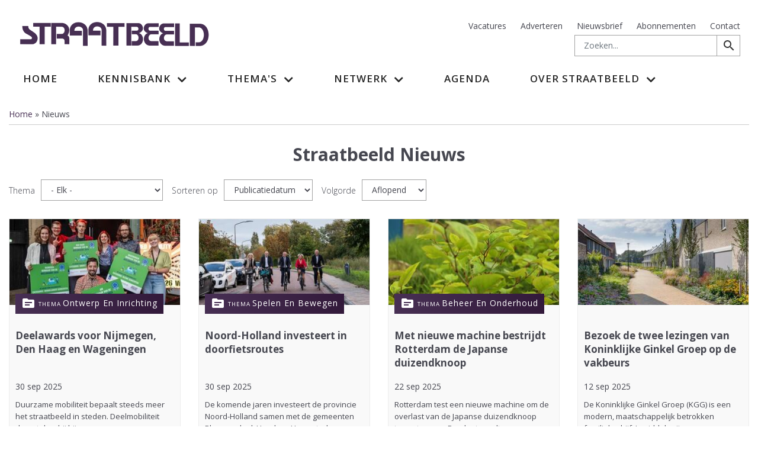

--- FILE ---
content_type: text/html; charset=UTF-8
request_url: https://www.straatbeeld.nl/nieuws?tid=All&sort_by=published_at&sort_order=DESC&page=1
body_size: 11310
content:
<!DOCTYPE html>
<html lang="nl" dir="ltr" prefix="content: http://purl.org/rss/1.0/modules/content/  dc: http://purl.org/dc/terms/  foaf: http://xmlns.com/foaf/0.1/  og: http://ogp.me/ns#  rdfs: http://www.w3.org/2000/01/rdf-schema#  schema: http://schema.org/  sioc: http://rdfs.org/sioc/ns#  sioct: http://rdfs.org/sioc/types#  skos: http://www.w3.org/2004/02/skos/core#  xsd: http://www.w3.org/2001/XMLSchema# ">
  <head>
    <meta charset="utf-8" />
<noscript><style>form.antibot * :not(.antibot-message) { display: none !important; }</style>
</noscript><style>/* @see https://github.com/aFarkas/lazysizes#broken-image-symbol */.js img.b-lazy:not([src]) { visibility: hidden; }/* @see https://github.com/aFarkas/lazysizes#automatically-setting-the-sizes-attribute */.js img.lazyloaded[data-sizes=auto] { display: block; width: 100%; }</style>
<meta name="description" content="Het laatste nieuws in de openbare ruimte vind je op onze nieuwspagina. Laat je inspireren!" />
<link rel="canonical" href="https://www.straatbeeld.nl/nieuws" />
<meta http-equiv="content-language" content="nl" />
<link rel="icon" href="/themes/custom/straatbeeld/images/icons/favicon.ico" />
<link rel="icon" sizes="16x16" href="/themes/custom/straatbeeld/images/icons/favicon-16x16.png" />
<link rel="icon" sizes="32x32" href="/themes/custom/straatbeeld/images/icons/favicon-32x32.png" />
<link rel="icon" sizes="96x96" href="/themes/custom/straatbeeld/images/icons/favicon-96x96.png" />
<link rel="icon" sizes="192x192" href="/themes/custom/straatbeeld/images/icons/android-icon-192x192.png" />
<link rel="apple-touch-icon" href="/themes/custom/straatbeeld/images/icons/apple-icon.png" />
<link rel="apple-touch-icon" sizes="72x72" href="/themes/custom/straatbeeld/images/icons/apple-icon-72x72.png" />
<link rel="apple-touch-icon" sizes="76x76" href="/themes/custom/straatbeeld/images/icons/apple-icon-76x76.png" />
<link rel="apple-touch-icon" sizes="114x114" href="/themes/custom/straatbeeld/images/icons/apple-icon-114x114.png" />
<link rel="apple-touch-icon" sizes="120x120" href="/themes/custom/straatbeeld/images/icons/apple-icon-120x120.png" />
<link rel="apple-touch-icon" sizes="144x144" href="/themes/custom/straatbeeld/images/icons/apple-icon-144x144.png" />
<link rel="apple-touch-icon" sizes="152x152" href="/themes/custom/straatbeeld/images/icons/apple-icon-152x152.png" />
<link rel="apple-touch-icon" sizes="180x180" href="/themes/custom/straatbeeld/images/icons/apple-icon-180x180.png" />
<link rel="apple-touch-icon-precomposed" href="/themes/custom/straatbeeld/images/icons/apple-icon-precomposed.png" />
<link rel="apple-touch-icon-precomposed" sizes="72x72" href="/themes/custom/straatbeeld/images/icons/apple-icon-precomposed.png" />
<link rel="apple-touch-icon-precomposed" sizes="76x76" href="/themes/custom/straatbeeld/images/icons/apple-icon-precomposed.png" />
<link rel="apple-touch-icon-precomposed" sizes="114x114" href="/themes/custom/straatbeeld/images/icons/apple-icon-precomposed.png" />
<link rel="apple-touch-icon-precomposed" sizes="120x120" href="/themes/custom/straatbeeld/images/icons/apple-icon-precomposed.png" />
<link rel="apple-touch-icon-precomposed" sizes="144x144" href="/themes/custom/straatbeeld/images/icons/apple-icon-precomposed.png" />
<link rel="apple-touch-icon-precomposed" sizes="152x152" href="/themes/custom/straatbeeld/images/icons/apple-icon-precomposed.png" />
<link rel="apple-touch-icon-precomposed" sizes="180x180" href="/themes/custom/straatbeeld/images/icons/apple-icon-precomposed.png" />
<meta property="og:site_name" content="Straatbeeld" />
<meta property="og:title" content="Nieuws" />
<meta name="twitter:card" content="summary" />
<meta name="twitter:title" content="Nieuws" />
<meta name="twitter:site" content="@Straatbeeld" />
<meta name="twitter:url" content="https://www.straatbeeld.nl/nieuws" />
<meta name="Generator" content="Drupal 9 (https://www.drupal.org)" />
<meta name="MobileOptimized" content="width" />
<meta name="HandheldFriendly" content="true" />
<meta name="viewport" content="width=device-width, initial-scale=1.0" />

    <title>Nieuws | Straatbeeld</title>
    <link rel="stylesheet" media="all" href="/sites/default/files/css/css_zu0uFpbAWcUz6q0YR_upiZJR_ax7J-snsDEMYmhjjI4.css" />
<link rel="stylesheet" media="all" href="/sites/default/files/css/css_TR_zlXOsh1uLWjOQZDdLooQQ1FWvWkME4-eknYfxRzc.css" />

    <link href="https://fonts.googleapis.com/icon?family=Material+Icons" rel="stylesheet">
    


      <!-- Google Tag Manager -->
      <script>(function(w,d,s,l,i){w[l]=w[l]||[];w[l].push({'gtm.start':
                  new Date().getTime(),event:'gtm.js'});var f=d.getElementsByTagName(s)[0],
                j=d.createElement(s),dl=l!='dataLayer'?'&l='+l:'';j.async=true;j.src=
                'https://www.googletagmanager.com/gtm.js?id='+i+dl;f.parentNode.insertBefore(j,f);
        })(window,document,'script','dataLayer','GTM-TZ5SFLT');</script>
      <!-- End Google Tag Manager -->
      <script async src="//adserver.acquire.nl/www/delivery/asyncjs.php"></script>
      </head>
  <body class="page-node-layout_builder_basic_page page-node-607 slinks- path-node page-node-type-layout-builder-basic-page">
  <!-- Google Tag Manager (noscript) --><noscript><iframe src="https://www.googletagmanager.com/ns.html?id=GTM-TZ5SFLT" height="0" width="0" style="display:none;visibility:hidden"></iframe></noscript><!-- End Google Tag Manager (noscript) -->
        <a href="#main-content" class="visually-hidden focusable skip-link">
      Overslaan en naar de inhoud gaan
    </a>
    
      <div class="dialog-off-canvas-main-canvas" data-off-canvas-main-canvas>
    <div id="page-wrapper">
  <div id="page">
    <header id="header" class="header" role="banner" aria-label="Site kop">
      <div class="section layout-container clearfix">
        
          <div class="region region-header clearifx">
      <div class="container-fluid">
        <div class="row clearfix">
                <div class="col-sm-6 col-xs-12 block-system-branding-block">
      <a href="/" title="Home" rel="home" class="site-logo">
      <img src="/sites/default/files/logo-straatbeeld-2024_0.png" alt="Home" />
    </a>
      </div>
<div id="block-straatbeeld-top" class="block block-system block-system-menu-blocktop block-header-top-menu-block col-md-6 col">
  
    
      
              <ul class="menu">
                    <li class="menu-item">
        <a href="/vacatures" data-drupal-link-system-path="node/519">Vacatures</a>
              </li>
                <li class="menu-item">
        <a href="https://www.straatbeeld.nl/adverteren-0" target="_blank">Adverteren</a>
              </li>
                <li class="menu-item">
        <a href="/nieuwsbrief" data-drupal-link-system-path="node/19275">Nieuwsbrief</a>
              </li>
                <li class="menu-item">
        <a href="/abonneren" data-drupal-link-system-path="node/28751">Abonnementen</a>
              </li>
                <li class="menu-item">
        <a href="/contact" data-drupal-link-system-path="node/19274">Contact</a>
              </li>
        </ul>
  


  </div>
<div class="search-block-form block block-search container-inline box-search col-md-6 col" data-drupal-selector="search-block-form" id="block-straatbeeld-search" role="search">
  
    
      <form action="/search/custom" method="get" id="search-block-form" accept-charset="UTF-8">
  <div class="js-form-item form-item js-form-type-search form-type-search js-form-item-keys form-item-keys form-no-label">
      <label for="edit-keys" class="visually-hidden">Zoeken</label>
        <input title="Geef de woorden op waarnaar u wilt zoeken." placeholder="Zoeken..." data-drupal-selector="edit-keys" class="form-autocomplete form-search" data-key="search_block" type="search" id="edit-keys" name="keys" value="" size="15" maxlength="128" />

        </div>
<div data-drupal-selector="edit-actions" class="form-actions js-form-wrapper form-wrapper" id="edit-actions">  <a href="#" class="btn-search" onclick="jQuery('#search-form').submit();"><i class="material-icons">search</i></a>
</div>

</form>

    <a href="#" class="btn-search" onclick="jQuery('#search-block-form').submit();"><i class="material-icons">search</i></a>
  </div>

          </div>
      </div>
  </div>

          <div id="primary-menu-wrapper"  class="region region-primary-menu clearfix">
      <div class="navbar-header">
        <div class="mvp768" id="logo-small"><a href="/" title="Home" rel="home" class="site-logo">
      <img src="/themes/custom/straatbeeld/logo.png" alt="Home" /></a>
        </div>
        <button type="button" class="navbar-toggle collapsed" data-toggle="collapse" data-target="#navbar" aria-expanded="false" aria-controls="navbar">
        <span class="sr-only">Toggle navigation</span>
        <span class="icon-bar top-bar"></span>
        <span class="icon-bar middle-bar"></span>
        <span class="icon-bar bottom-bar"></span>
        </button>
        <button type="button" class="navbar-search mvp768"><span class="material-icons">search</span></button>
    </div>
      <div id="navbar-sticky" class="header__navbar-nav">
            <div class="container-fluid">
            <div class="row">
                <div class="col-12">
                    <div id="navbar" class="navbar-collapse collapse" aria-expanded="false">
                        <nav role="navigation" aria-labelledby="block-straatbeeld-hoofdnavigatie-menu" id="block-straatbeeld-hoofdnavigatie" class="block block-menu navigation menu--main">
            
  <h2 class="visually-hidden" id="block-straatbeeld-hoofdnavigatie-menu">Hoofdnavigatie</h2>
  

        
              <ul class="nav navbar-nav">
                    <li class="nav-item">
                          <a href="/" class="nav-link" data-drupal-link-system-path="&lt;front&gt;">Home</a>
              </li>
                <li class="nav-item menu-item--expanded active dropdown">
                          <span class="nav-link active dropdown-toggle" data-toggle="dropdown" aria-expanded="false" aria-haspopup="true">Kennisbank</span>
                        <ul class="dropdown-menu">
                    <li class="dropdown-item">
                          <a href="/kennisbank" data-drupal-link-system-path="node/9690">Alles weergeven</a>
              </li>
                <li class="dropdown-item">
                          <a href="/artikel" data-drupal-link-system-path="node/36370">Artikelen</a>
              </li>
                <li class="dropdown-item active">
                          <a href="/nieuws" class="active" data-drupal-link-system-path="node/607">Nieuws</a>
              </li>
                <li class="dropdown-item">
                          <a href="/nieuwsbrief" data-drupal-link-system-path="node/19275">Nieuwsbrief</a>
              </li>
                <li class="dropdown-item">
                          <a href="/blog" data-drupal-link-system-path="node/760">Blogs</a>
              </li>
                <li class="dropdown-item">
                          <a href="/bedrijfsnieuws" data-drupal-link-system-path="node/764">Bedrijfsnieuws</a>
              </li>
                <li class="dropdown-item">
                          <a href="/vacatures" data-drupal-link-system-path="node/519">Vacatures</a>
              </li>
                <li class="dropdown-item">
                          <a href="/magazine" data-drupal-link-system-path="node/28750">Magazine</a>
              </li>
                <li class="dropdown-item">
                          <a href="/whitepaper" data-drupal-link-system-path="node/591">Whitepapers</a>
              </li>
                <li class="dropdown-item">
                          <a href="https://www.straatbeeld.nl/alles-over-VOR" title="Alles over Vakbeurs Openbare Ruimte">Vakbeurs Openbare Ruimte </a>
              </li>
        </ul>
  
              </li>
                <li class="nav-item menu-item--expanded dropdown">
                          <span class="nav-link dropdown-toggle" data-toggle="dropdown" aria-expanded="false" aria-haspopup="true">Thema&#039;s</span>
                        <ul class="dropdown-menu">
                    <li class="dropdown-item">
                          <a href="/themas" data-drupal-link-system-path="node/256">Alle thema&#039;s</a>
              </li>
                <li class="dropdown-item">
                          <a href="/magazine" data-drupal-link-system-path="node/28750">Magazinethema&#039;s</a>
              </li>
                <li class="dropdown-item">
                          <a href="https://www.straatbeeld.nl/alles-over-thema-van-de-maand" title="Alles over Thema van de maand">Alles over Thema van de maand</a>
              </li>
        </ul>
  
              </li>
                <li class="nav-item menu-item--expanded dropdown">
                          <span class="nav-link dropdown-toggle" data-toggle="dropdown" aria-expanded="false" aria-haspopup="true">Netwerk</span>
                        <ul class="dropdown-menu">
                    <li class="dropdown-item">
                          <a href="/experts" data-drupal-link-system-path="experts">Experts</a>
              </li>
                <li class="dropdown-item">
                          <a href="/bedrijfsleden" data-drupal-link-system-path="bedrijfsleden">Bedrijfsleden</a>
              </li>
                <li class="dropdown-item">
                          <a href="/kennispartners" data-drupal-link-system-path="kennispartners">Kennispartners</a>
              </li>
        </ul>
  
              </li>
                <li class="nav-item">
                          <a href="/agenda" class="nav-link" data-drupal-link-system-path="node/610">Agenda</a>
              </li>
                <li class="nav-item menu-item--expanded dropdown">
                          <span class="nav-link dropdown-toggle" data-toggle="dropdown" aria-expanded="false" aria-haspopup="true">Over Straatbeeld</span>
                        <ul class="dropdown-menu">
                    <li class="dropdown-item">
                          <a href="/wat-is-straatbeeld" data-drupal-link-system-path="node/146">Wat is Straatbeeld</a>
              </li>
                <li class="dropdown-item">
                          <a href="https://www.straatbeeld.nl/sluit-je-aan" target="_blank">Sluit je aan</a>
              </li>
                <li class="dropdown-item">
                          <a href="/het-team" data-drupal-link-system-path="node/798">Het Team</a>
              </li>
                <li class="dropdown-item">
                          <a href="/contact" data-drupal-link-system-path="node/19274">Contact</a>
              </li>
                <li class="dropdown-item">
                          <a href="https://digitals.acquire.nl/straatbeeld" target="_blank">Bibliotheek</a>
              </li>
        </ul>
  
              </li>
        </ul>
  


  </nav>

                    </div>
                </div>
            </div>
        </div>
    </div>
        
  </div>

      </div>
    </header>
            <div id="main-wrapper" class="layout-main-wrapper layout-container clearfix">
      <div id="main" class="layout-main clearfix">
          <div class="region region-breadcrumb">
    <div class="container-fluid">
        <div class="row">
            <div class="col-12">
                    <div id="block-straatbeeld-breadcrumbs" class="block block-system block-system-breadcrumb-block clearfix">
  
    
        <nav class="breadcrumb" role="navigation" aria-labelledby="system-breadcrumb">
    <h2 id="system-breadcrumb" class="visually-hidden">Kruimelpad</h2>
    <ol>
          <li>
                  <a href="/">Home</a>
              </li>
          <li>
                  Nieuws
              </li>
        </ol>
  </nav>

  </div>

            </div>
        </div>
    </div>
        
  </div>

        <main id="content" class="column main-content" role="main">
          <section class="section">
            <a id="main-content" tabindex="-1"></a>
              <div class="region region-content">
    <div data-drupal-messages-fallback class="hidden"></div>
<div id="block-straatbeeld-content" class="block block-system block-system-main-block">
  
    
  <div class="container-fluid">
<div class="row">
<div id="center" class="col-12">
    
<article data-history-node-id="607" role="article" about="/nieuws" class="node node--type-layout-builder-basic-page node--view-mode-full">

  
    

  
  <div class="node__content">
      <div class="layout layout--onecol">
    <div class="row">
    <div  class="layout__region layout__region--content col">
      <div class="views-element-container block block-views block-views-blockoverview-row-4-content-items-filters-block-3 clearfix">
  
    
      <div><div class="view view-overview-row-4-content-items-filters view-id-overview_row_4_content_items_filters view-display-id-block_3 js-view-dom-id-f280c3783242e89e0b965a88658ccc45c02db3620e98f5e97a76ff96b6553255">
  
    
      
      <div class="view-content">
          <div class="views-row"><h1 class="h2 text-center mt12 mb24">Straatbeeld Nieuws</h1></div>

    </div>
  
          </div>
</div>

  </div>
<div class="views-element-container block block-views block-views-blockoverview-row-4-content-items-filters-block-7 clearfix">
  
    
      <div><div class="view view-overview-row-4-content-items-filters view-id-overview_row_4_content_items_filters view-display-id-block_7 js-view-dom-id-435232c29e27515bd98154d60388a28cec4a150a09b6f1c877786d498d6ea9cb">
  
    
        <div class="view-filters">
      <form class="views-exposed-form bef-exposed-form" data-bef-auto-submit-full-form="" data-bef-auto-submit="" data-bef-auto-submit-delay="500" data-drupal-selector="views-exposed-form-overview-row-4-content-items-filters-block-7" action="/nieuws" method="get" id="views-exposed-form-overview-row-4-content-items-filters-block-7" accept-charset="UTF-8">
  <div class="form--inline clearfix">
  <div class="js-form-item form-item js-form-type-select form-type-select js-form-item-tid form-item-tid">
      <label for="edit-tid">Thema</label>
        <select data-drupal-selector="edit-tid" id="edit-tid" name="tid" class="form-select"><option value="All" selected="selected">- Elk -</option><option value="415">Beheer en Onderhoud</option><option value="426">Circulariteit</option><option value="425">Herinrichting</option><option value="422">Infra</option><option value="417">Klimaat, water en groen</option><option value="434">Klimaatadaptatie</option><option value="419">Licht</option><option value="416">Meubilair</option><option value="430">Mobiliteit</option><option value="414">Ontwerp en Inrichting</option><option value="431">Slimme openbare ruimte</option><option value="420">Spelen en Bewegen</option><option value="433">Recreatie</option></select>
        </div>
<div class="js-form-item form-item js-form-type-select form-type-select js-form-item-sort-by form-item-sort-by">
      <label for="edit-sort-by">Sorteren op</label>
        <select data-drupal-selector="edit-sort-by" id="edit-sort-by" name="sort_by" class="form-select"><option value="published_at" selected="selected">Publicatiedatum</option><option value="title">A-Z</option><option value="totalcount">Populariteit</option></select>
        </div>
<div class="js-form-item form-item js-form-type-select form-type-select js-form-item-sort-order form-item-sort-order">
      <label for="edit-sort-order">Volgorde</label>
        <select data-drupal-selector="edit-sort-order" id="edit-sort-order" name="sort_order" class="form-select"><option value="ASC">Oplopend</option><option value="DESC" selected="selected">Aflopend</option></select>
        </div>
<div data-drupal-selector="edit-actions" class="form-actions js-form-wrapper form-wrapper" id="edit-actions"><input data-bef-auto-submit-click="" class="js-hide button js-form-submit form-submit" data-drupal-selector="edit-submit-overview-row-4-content-items-filters" type="submit" id="edit-submit-overview-row-4-content-items-filters" value="Toepassen" />
</div>

</div>

</form>

    </div>
    
      <div class="view-content">
          <div class="views-view-grid horizontal cols-4 clearfix">
            <div class="views-row clearfix row-1">
                  <div class="views-col col-1" style="width: 25%;">
<div class="box background-light">
<div class="img ac"><a href="/nieuws/mobiliteit/deelawards-voor-nijmegen-den-haag-en-wageningen">  <img src="/sites/default/files/styles/teaser_block_image_290_150/public/2025-09/winnaars%20deelawards_2.jpg?itok=CkX_q5Ig" width="290" height="150" loading="lazy" typeof="Image" class="image-style-teaser-block-image-290-150" />


</a> <div class="btn content-type"><a href="/taxonomy/term/414"><span class="material-icons">topic</span><span class="thema">Thema</span><a href="/thema/ontwerp-en-inrichting" hreflang="nl">Ontwerp en Inrichting</a></a></div></div>
<div class="body">
<h2><a href="/nieuws/mobiliteit/deelawards-voor-nijmegen-den-haag-en-wageningen" hreflang="nl">Deelawards voor Nijmegen, Den Haag en Wageningen</a></h2>
<span class="date-rtime-wrapper"><span class="date">30 sep 2025
</span></span>
<div class="text"><p>Duurzame mobiliteit bepaalt steeds meer het straatbeeld in steden. Deelmobiliteit draagt daarbij bij aan…</div>
<span class="more-link"><a href="/nieuws/mobiliteit/deelawards-voor-nijmegen-den-haag-en-wageningen" class="btn btn-default">Lees verder »</a></span>
</div>
</div></div>
                  <div class="views-col col-2" style="width: 25%;">
<div class="box background-light">
<div class="img ac"><a href="/nieuws/spelen-en-bewegen/noord-holland-investeert-in-doorfietsroutes">  <img src="/sites/default/files/styles/teaser_block_image_290_150/public/2025-09/default_5.jpg?itok=-1T9Z2p2" width="290" height="150" loading="lazy" typeof="Image" class="image-style-teaser-block-image-290-150" />


</a> <div class="btn content-type"><a href="/taxonomy/term/420"><span class="material-icons">topic</span><span class="thema">Thema</span><a href="/thema/spelen" hreflang="nl">Spelen en Bewegen</a></a></div></div>
<div class="body">
<h2><a href="/nieuws/spelen-en-bewegen/noord-holland-investeert-in-doorfietsroutes" hreflang="nl">Noord-Holland investeert in doorfietsroutes</a></h2>
<span class="date-rtime-wrapper"><span class="date">30 sep 2025
</span></span>
<div class="text"><p>De komende jaren investeert de provincie Noord-Holland samen met de gemeenten Bloemendaal, Haarlem, Heemstede…</div>
<span class="more-link"><a href="/nieuws/spelen-en-bewegen/noord-holland-investeert-in-doorfietsroutes" class="btn btn-default">Lees verder »</a></span>
</div>
</div></div>
                  <div class="views-col col-3" style="width: 25%;">
<div class="box background-light">
<div class="img ac"><a href="/nieuws/beheer-en-onderhoud/met-nieuwe-machine-bestrijdt-rotterdam-de-japanse-duizendknoop">  <img src="/sites/default/files/styles/teaser_block_image_290_150/public/2025-09/Japanse%20duizendknoop%20shutterstock.jpg?itok=sNrDsYFu" width="290" height="150" loading="lazy" typeof="Image" class="image-style-teaser-block-image-290-150" />


</a> <div class="btn content-type"><a href="/taxonomy/term/415"><span class="material-icons">topic</span><span class="thema">Thema</span><a href="/thema/beheer" hreflang="nl">Beheer en Onderhoud</a></a></div></div>
<div class="body">
<h2><a href="/nieuws/beheer-en-onderhoud/met-nieuwe-machine-bestrijdt-rotterdam-de-japanse-duizendknoop" hreflang="nl">Met nieuwe machine bestrijdt Rotterdam de Japanse duizendknoop</a></h2>
<span class="date-rtime-wrapper"><span class="date">22 sep 2025
</span></span>
<div class="text"><p>Rotterdam test een nieuwe machine om de overlast van de Japanse duizendknoop tegen te gaan. De plant wordt…</div>
<span class="more-link"><a href="/nieuws/beheer-en-onderhoud/met-nieuwe-machine-bestrijdt-rotterdam-de-japanse-duizendknoop" class="btn btn-default">Lees verder »</a></span>
</div>
</div></div>
                  <div class="views-col col-4" style="width: 25%;">
<div class="box background-light">
<div class="img ac"><a href="/artikel/bezoek-de-twee-lezingen-van-koninklijke-ginkel-groep-op-de-vakbeurs">  <img src="/sites/default/files/styles/teaser_block_image_290_150/public/2025-09/Beeld%20Scherpezeel-KGG%20web.jpg?itok=-mNF4bo2" width="290" height="150" loading="lazy" typeof="Image" class="image-style-teaser-block-image-290-150" />


</a> </div>
<div class="body">
<h2><a href="/artikel/bezoek-de-twee-lezingen-van-koninklijke-ginkel-groep-op-de-vakbeurs" hreflang="nl">Bezoek de twee lezingen van Koninklijke Ginkel Groep op de vakbeurs</a></h2>
<span class="date-rtime-wrapper"><span class="date">12 sep 2025
</span></span>
<div class="text"><p>De Koninklijke Ginkel Groep (KGG) is een modern, maatschappelijk betrokken familiebedrijf. Inmiddels zijn we…</div>
<span class="more-link"><a href="/artikel/bezoek-de-twee-lezingen-van-koninklijke-ginkel-groep-op-de-vakbeurs" class="btn btn-default">Lees verder »</a></span>
</div>
</div></div>
              </div>
          <div class="views-row clearfix row-2">
                  <div class="views-col col-1" style="width: 25%;">
<div class="box background-light">
<div class="img ac"><a href="/nieuws/vakbeurs-openbare-ruimte-exposanten-uitgelicht-fedu-opleidingen-erdi-mbi-de-steenmeesters-buitenkast-streetlife-en-lageschaar">  <img src="/sites/default/files/styles/teaser_block_image_290_150/public/2025-09/Vakbeurs%20Openbare%20Ruimte%20Utrecht%202023_dv033%20%281%29%20850_5.jpg?itok=17KT_wXz" width="290" height="150" alt="" loading="lazy" typeof="Image" class="image-style-teaser-block-image-290-150" />


</a> </div>
<div class="body">
<h2><a href="/nieuws/vakbeurs-openbare-ruimte-exposanten-uitgelicht-fedu-opleidingen-erdi-mbi-de-steenmeesters-buitenkast-streetlife-en-lageschaar" hreflang="nl">Vakbeurs Openbare Ruimte, exposanten uitgelicht: Fedu-Opleidingen, Erdi, MBI De Steenmeesters, Buitenkast, Streetlife en Lageschaar</a></h2>
<span class="date-rtime-wrapper"><span class="date">9 sep 2025
</span></span>
<div class="text"><p>Op 24 en 25 september vindt in de Utrechtse Jaarbeurs de Vakbeurs Openbare Ruimte plaats. Straatbeeld licht…</div>
<span class="more-link"><a href="/nieuws/vakbeurs-openbare-ruimte-exposanten-uitgelicht-fedu-opleidingen-erdi-mbi-de-steenmeesters-buitenkast-streetlife-en-lageschaar" class="btn btn-default">Lees verder »</a></span>
</div>
</div></div>
                  <div class="views-col col-2" style="width: 25%;">
<div class="box background-light">
<div class="img ac"><a href="/nieuws/ontwerp-%26-inrichting/meer-ruimte-voor-groen-ontspanning-en-sport-in-utrechts-park-transwijk">  <img src="/sites/default/files/styles/teaser_block_image_290_150/public/2025-07/shutterstock_park%20transwijk%20utrecht_3.jpg?itok=Doph2XRC" width="290" height="150" loading="lazy" typeof="Image" class="image-style-teaser-block-image-290-150" />


</a> <div class="btn content-type"><a href="/taxonomy/term/420"><span class="material-icons">topic</span><span class="thema">Thema</span><a href="/thema/spelen" hreflang="nl">Spelen en Bewegen</a></a></div></div>
<div class="body">
<h2><a href="/nieuws/ontwerp-%26-inrichting/meer-ruimte-voor-groen-ontspanning-en-sport-in-utrechts-park-transwijk" hreflang="nl">Meer ruimte voor groen, ontspanning en sport in Utrechts Park Transwijk</a></h2>
<span class="date-rtime-wrapper"><span class="date">17 jul 2025
</span></span>
<div class="text"><p>Meer ruimte voor spelen, sporten en recreatie, nieuw parkmeubilair, herkenbare wandel- en fietspaden, een…</div>
<span class="more-link"><a href="/nieuws/ontwerp-%26-inrichting/meer-ruimte-voor-groen-ontspanning-en-sport-in-utrechts-park-transwijk" class="btn btn-default">Lees verder »</a></span>
</div>
</div></div>
                  <div class="views-col col-3" style="width: 25%;">
<div class="box background-light">
<div class="img ac"><a href="/nieuws/ontwerp-%26-inrichting/eerste-sessies-move24-bekend">  <img src="/sites/default/files/styles/teaser_block_image_290_150/public/2025-06/bewegen%20nederland%20bootcamp.jpg?itok=MtIdCJXk" width="290" height="150" loading="lazy" typeof="Image" class="image-style-teaser-block-image-290-150" />


</a> <div class="btn content-type"><a href="/taxonomy/term/415"><span class="material-icons">topic</span><span class="thema">Thema</span><a href="/thema/beheer" hreflang="nl">Beheer en Onderhoud</a></a></div></div>
<div class="body">
<h2><a href="/nieuws/ontwerp-%26-inrichting/eerste-sessies-move24-bekend" hreflang="nl">Eerste sessies MOVE24 bekend</a></h2>
<span class="date-rtime-wrapper"><span class="date">30 jun 2025
</span></span>
<div class="text"><p>Spelen, sporten, bewegen en ontmoeten zijn de pijlers van de tweede editie van MOVE24. Dit keer krijgt het…</div>
<span class="more-link"><a href="/nieuws/ontwerp-%26-inrichting/eerste-sessies-move24-bekend" class="btn btn-default">Lees verder »</a></span>
</div>
</div></div>
                  <div class="views-col col-4" style="width: 25%;">
<div class="box background-light">
<div class="img ac"><a href="/nieuws/ontwerp-%26-inrichting/spelen-in-de-zon-vraagt-om-slimme-ontwerpkeuzes">  <img src="/sites/default/files/styles/teaser_block_image_290_150/public/2025-06/buitenspelen%20in%20de%20zon_0.jpeg?itok=5YWov3hn" width="290" height="150" loading="lazy" typeof="Image" class="image-style-teaser-block-image-290-150" />


</a> <div class="btn content-type"><a href="/taxonomy/term/420"><span class="material-icons">topic</span><span class="thema">Thema</span><a href="/thema/spelen" hreflang="nl">Spelen en Bewegen</a></a></div></div>
<div class="body">
<h2><a href="/nieuws/ontwerp-%26-inrichting/spelen-in-de-zon-vraagt-om-slimme-ontwerpkeuzes" hreflang="nl">Spelen in de zon vraagt om slimme ontwerpkeuzes</a></h2>
<span class="date-rtime-wrapper"><span class="date">30 jun 2025
</span></span>
<div class="text"><p>Steeds vaker staat hitte centraal in het ontwerp van de openbare ruimte. Toch is schaduw niet altijd het…</div>
<span class="more-link"><a href="/nieuws/ontwerp-%26-inrichting/spelen-in-de-zon-vraagt-om-slimme-ontwerpkeuzes" class="btn btn-default">Lees verder »</a></span>
</div>
</div></div>
              </div>
          <div class="views-row clearfix row-3">
                  <div class="views-col col-1" style="width: 25%;">
<div class="box background-light">
<div class="img ac"><a href="/nieuws/ontwerp-%26-inrichting/succesvolle-vierde-editie-circulaire-openbare-ruimte-congres">  <img src="/sites/default/files/styles/teaser_block_image_290_150/public/2025-06/20250619_EwaldGeerdink_CORC25_0020_EGR55680-CR3__.jpg?itok=dgPNBys3" width="290" height="150" loading="lazy" typeof="Image" class="image-style-teaser-block-image-290-150" />


</a> <div class="btn content-type"><a href="/taxonomy/term/415"><span class="material-icons">topic</span><span class="thema">Thema</span><a href="/thema/beheer" hreflang="nl">Beheer en Onderhoud</a></a></div></div>
<div class="body">
<h2><a href="/nieuws/ontwerp-%26-inrichting/succesvolle-vierde-editie-circulaire-openbare-ruimte-congres" hreflang="nl">Succesvolle vierde editie Circulaire Openbare Ruimte Congres</a></h2>
<span class="date-rtime-wrapper"><span class="date">25 jun 2025
</span></span>
<div class="text"><p>Tevredenheid alom op het vierde Circulaire Openbare Ruimte Congres. In Nijmegen verzamelden zich op 19 juni…</div>
<span class="more-link"><a href="/nieuws/ontwerp-%26-inrichting/succesvolle-vierde-editie-circulaire-openbare-ruimte-congres" class="btn btn-default">Lees verder »</a></span>
</div>
</div></div>
                  <div class="views-col col-2" style="width: 25%;">
<div class="box background-light">
<div class="img ac"><a href="/nieuws/ontwerp-%26-inrichting/middelburg-krijgt-multifunctionele-openbare-ruimte-met-groen-en-inclusie">  <img src="/sites/default/files/styles/teaser_block_image_290_150/public/2025-06/jeroen%20louws%20middelburg.jpg?itok=ct4ZHb2p" width="290" height="150" alt="" loading="lazy" typeof="Image" class="image-style-teaser-block-image-290-150" />


</a> <div class="btn content-type"><a href="/taxonomy/term/420"><span class="material-icons">topic</span><span class="thema">Thema</span><a href="/thema/spelen" hreflang="nl">Spelen en Bewegen</a></a></div></div>
<div class="body">
<h2><a href="/nieuws/ontwerp-%26-inrichting/middelburg-krijgt-multifunctionele-openbare-ruimte-met-groen-en-inclusie" hreflang="nl">Middelburg krijgt multifunctionele openbare ruimte met groen en inclusie</a></h2>
<span class="date-rtime-wrapper"><span class="date">16 jun 2025
</span></span>
<div class="text"><p>De gemeente Middelburg presenteert een nieuwe visie op de inrichting van de openbare ruimte, gebaseerd op de…</div>
<span class="more-link"><a href="/nieuws/ontwerp-%26-inrichting/middelburg-krijgt-multifunctionele-openbare-ruimte-met-groen-en-inclusie" class="btn btn-default">Lees verder »</a></span>
</div>
</div></div>
                  <div class="views-col col-3" style="width: 25%;">
<div class="box background-light">
<div class="img ac"><a href="/nieuws/infra/gww-programma-building-balance-en-co2-monitor-in-de-prijzen">  <img src="/sites/default/files/styles/teaser_block_image_290_150/public/2025-06/WOW%20prijs.png?itok=v-86GhSV" width="290" height="150" loading="lazy" typeof="Image" class="image-style-teaser-block-image-290-150" />


</a> <div class="btn content-type"><a href="/taxonomy/term/422"><span class="material-icons">topic</span><span class="thema">Thema</span><a href="/thema/infra" hreflang="nl">Infra</a></a></div></div>
<div class="body">
<h2><a href="/nieuws/infra/gww-programma-building-balance-en-co2-monitor-in-de-prijzen" hreflang="nl">GWW-programma Building Balance en CO2-monitor in de prijzen</a></h2>
<span class="date-rtime-wrapper"><span class="date">6 jun 2025
</span></span>
<div class="text"><p>Het GWW-programma van Building Balance en CO2-monitor Nederland hebben bij de WOW-dag op 6 juni de WOW-prijs…</div>
<span class="more-link"><a href="/nieuws/infra/gww-programma-building-balance-en-co2-monitor-in-de-prijzen" class="btn btn-default">Lees verder »</a></span>
</div>
</div></div>
                  <div class="views-col col-4" style="width: 25%;">
<div class="box background-light">
<div class="img ac"><a href="/nieuws/ontwerp-%26-inrichting/inspiratieboek-de-fijne-stad">  <img src="/sites/default/files/styles/teaser_block_image_290_150/public/2025-06/default.jpg?itok=48eXh909" width="290" height="150" loading="lazy" typeof="Image" class="image-style-teaser-block-image-290-150" />


</a> </div>
<div class="body">
<h2><a href="/nieuws/ontwerp-%26-inrichting/inspiratieboek-de-fijne-stad" hreflang="nl">Inspiratieboek De Fijne Stad</a></h2>
<span class="date-rtime-wrapper"><span class="date">2 jun 2025
</span></span>
<div class="text"><p>In het boek De Fijne Stad van Vincent Luyendijk staan talloze voorbeelden van hoe je een gezonde leefomgeving…</div>
<span class="more-link"><a href="/nieuws/ontwerp-%26-inrichting/inspiratieboek-de-fijne-stad" class="btn btn-default">Lees verder »</a></span>
</div>
</div></div>
              </div>
      </div>

    </div>
  
        <nav class="pager" role="navigation" aria-labelledby="pagination-heading">
    <h4 id="pagination-heading" class="visually-hidden">Paginering</h4>
    <ul class="pager__items js-pager__items">
                    <li class="pager__item pager__item--first">
          <a href="?tid=All&amp;sort_by=published_at&amp;sort_order=DESC&amp;page=0" title="Ga naar eerste pagina">
            <span class="visually-hidden">Eerste pagina</span>
            <span aria-hidden="true">« Eerste</span>
          </a>
        </li>
                          <li class="pager__item pager__item--previous">
          <a href="?tid=All&amp;sort_by=published_at&amp;sort_order=DESC&amp;page=0" title="Ga naar vorige pagina" rel="prev">
            <span class="visually-hidden">Vorige pagina</span>
            <span aria-hidden="true">‹ Vorige</span>
          </a>
        </li>
                                      <li class="pager__item">
                                          <a href="?tid=All&amp;sort_by=published_at&amp;sort_order=DESC&amp;page=0" title="Go to page 1">
            <span class="visually-hidden">
              Page
            </span>1</a>
        </li>
              <li class="pager__item is-active">
                                          <a href="?tid=All&amp;sort_by=published_at&amp;sort_order=DESC&amp;page=1" title="Huidige pagina">
            <span class="visually-hidden">
              Huidige pagina
            </span>2</a>
        </li>
              <li class="pager__item">
                                          <a href="?tid=All&amp;sort_by=published_at&amp;sort_order=DESC&amp;page=2" title="Go to page 3">
            <span class="visually-hidden">
              Page
            </span>3</a>
        </li>
              <li class="pager__item">
                                          <a href="?tid=All&amp;sort_by=published_at&amp;sort_order=DESC&amp;page=3" title="Go to page 4">
            <span class="visually-hidden">
              Page
            </span>4</a>
        </li>
              <li class="pager__item">
                                          <a href="?tid=All&amp;sort_by=published_at&amp;sort_order=DESC&amp;page=4" title="Go to page 5">
            <span class="visually-hidden">
              Page
            </span>5</a>
        </li>
              <li class="pager__item">
                                          <a href="?tid=All&amp;sort_by=published_at&amp;sort_order=DESC&amp;page=5" title="Go to page 6">
            <span class="visually-hidden">
              Page
            </span>6</a>
        </li>
              <li class="pager__item">
                                          <a href="?tid=All&amp;sort_by=published_at&amp;sort_order=DESC&amp;page=6" title="Go to page 7">
            <span class="visually-hidden">
              Page
            </span>7</a>
        </li>
              <li class="pager__item">
                                          <a href="?tid=All&amp;sort_by=published_at&amp;sort_order=DESC&amp;page=7" title="Go to page 8">
            <span class="visually-hidden">
              Page
            </span>8</a>
        </li>
              <li class="pager__item">
                                          <a href="?tid=All&amp;sort_by=published_at&amp;sort_order=DESC&amp;page=8" title="Go to page 9">
            <span class="visually-hidden">
              Page
            </span>9</a>
        </li>
                          <li class="pager__item pager__item--ellipsis" role="presentation">&hellip;</li>
                          <li class="pager__item pager__item--next">
          <a href="?tid=All&amp;sort_by=published_at&amp;sort_order=DESC&amp;page=2" title="Ga naar volgende pagina" rel="next">
            <span class="visually-hidden">Volgende pagina</span>
            <span aria-hidden="true">Volgende ›</span>
          </a>
        </li>
                          <li class="pager__item pager__item--last">
          <a href="?tid=All&amp;sort_by=published_at&amp;sort_order=DESC&amp;page=283" title="Ga naar laatste pagina">
            <span class="visually-hidden">Laatste pagina</span>
            <span aria-hidden="true">Laatste »</span>
          </a>
        </li>
          </ul>
  </nav>

          </div>
</div>

  </div>
<div class="views-element-container block block-views block-views-blockbanners-block-1 clearfix">
  
    
      <div><div class="view view-banners view-id-banners view-display-id-block_1 js-view-dom-id-33f91a208e488316a0a1f48e28614303be06b9bdfedfbd98f8d254c9551a9be7">
  
    
      
      <div class="view-content">
      <div class="views-view-grid horizontal cols-1 clearfix">
            <div>
                  <div style="width: 100%;"><div class="leaderb-ad">
<div>
<ins data-revive-zoneid="13" data-revive-id="4839239afd3bfdddfc0848c21194f75f"></ins>
</div>
</div>
</div>
              </div>
      </div>

    </div>
  
          </div>
</div>

  </div>

    </div>
      </div>
  </div>

  </div>

</article>

</div>
</div>
</div>
  </div>

  </div>

          </section>
        </main>
                      </div>
    </div>
        <footer class="site-footer">
      <div class="layout-container container-fluid">
                  <div class="site-footer__top clearfix">
              <div class="row">
                <div class="col-md-3">  <div class="region region-footer-first">
    <nav role="navigation" aria-labelledby="block-straatbeeld-footerhetplatform-menu" id="block-straatbeeld-footerhetplatform" class="block block-menu navigation menu--footer-het-platform">
      
  <h2 id="block-straatbeeld-footerhetplatform-menu">Het Platform</h2>
  

        
              <ul class="menu">
                    <li class="menu-item">
        <a href="/wat-is-straatbeeld" data-drupal-link-system-path="node/146">Over Straatbeeld</a>
              </li>
                <li class="menu-item">
        <a href="/experts" data-drupal-link-system-path="experts">Experts</a>
              </li>
                <li class="menu-item">
        <a href="/bedrijfsleden" data-drupal-link-system-path="bedrijfsleden">Bedrijfsleden</a>
              </li>
                <li class="menu-item">
        <a href="/het-team" data-drupal-link-system-path="node/798">Het team</a>
              </li>
        </ul>
  


  </nav>

  </div>
</div>
                <div class="col-md-3">  <div class="region region-footer-second">
    <nav role="navigation" aria-labelledby="block-straatbeeld-footerkennisbank-menu" id="block-straatbeeld-footerkennisbank" class="block block-menu navigation menu--footer-kennisbank">
      
  <h2 id="block-straatbeeld-footerkennisbank-menu">Kennis</h2>
  

        
              <ul class="menu">
                    <li class="menu-item menu-item--active-trail">
        <a href="/nieuws" data-drupal-link-system-path="node/607">Nieuws</a>
              </li>
                <li class="menu-item">
        <a href="/agenda" data-drupal-link-system-path="node/610">Evenementen</a>
              </li>
                <li class="menu-item">
        <a href="/blog" data-drupal-link-system-path="node/760">Blogs</a>
              </li>
                <li class="menu-item">
        <a href="/vacatures" data-drupal-link-system-path="node/519">Vacatures</a>
              </li>
                <li class="menu-item">
        <a href="/nieuwsbrief" data-drupal-link-system-path="node/19275">Nieuwsbrief</a>
              </li>
        </ul>
  


  </nav>

  </div>
</div>
                <div class="col-md-3">  <div class="region region-footer-third">
    <nav role="navigation" aria-labelledby="block-straatbeeld-footerwebsite-menu" id="block-straatbeeld-footerwebsite" class="block block-menu navigation menu--footer-website">
      
  <h2 id="block-straatbeeld-footerwebsite-menu">Website</h2>
  

        
              <ul class="menu">
                    <li class="menu-item">
        <a href="/sites/default/files/privacy-statement-acquire.pdf" target="_blank">Privacyverklaring</a>
              </li>
                <li class="menu-item">
        <a href="/disclaimer" data-drupal-link-system-path="node/639">Disclaimer</a>
              </li>
                <li class="menu-item">
        <a href="https://www.acquire.nl/algemene-voorwaarden" target="_blank">Algemene voorwaarden</a>
              </li>
        </ul>
  


  </nav>

  </div>
</div>
                <div class="col-md-3">  <div class="region region-footer-fourth">
    <div class="views-element-container block block-views block-views-blockfooter-contact-block-1 clearfix" id="block-straatbeeld-views-block-footer-contact-block-1">
  
      <h2>Contact</h2>
    
      <div><div class="view view-footer-contact view-id-footer_contact view-display-id-block_1 js-view-dom-id-a6f720aed976e596a43475ab9c563415aa888f2b58b4d9d5eafd2493421cae99">
  
    
      
      <div class="view-content">
          <div class="views-row"><div class="clearfix text-formatted field field--name-body field--type-text-with-summary field--label-hidden field__item"><ul>
	<li>Straatbeeld</li>
	<li>Schrevenweg 3</li>
	<li>8024 HB Zwolle</li>
	<li><a href="tel:0384608954">+31 (0)38-4608954</a></li>
	<li><a class="na" href="/contact">© 2026 Straatbeeld</a></li>
</ul></div>
</div>

    </div>
  
          </div>
</div>

  </div>
<div id="block-straatbeeld-socialbuttons" class="block block-block-content block-block-contentae31d4e8-9b02-474a-801c-268f494dabb9 clearfix">
  
    
      
            <div class="clearfix text-formatted field field--name-body field--type-text-with-summary field--label-hidden field__item"><p><a href="https://www.linkedin.com/company/straatbeeld-netwerk" style="color:white;
padding: 10px 0 10px 0; 
margin: 0 10px 0 0;
	color: white;
	font-size: 1.4em;" target="_blank"><span class="number-large"><i class="fab fa-linkedin">&nbsp;</i></span> </a> &nbsp; 


</div>
      
  </div>

  </div>
</div>
            </div>
          </div>
                          <div class="site-footer__bottom">
            <div class="row">
                <div class="col">
                      <div class="region region-footer-fifth">
    <div id="block-codeblock" class="block block-block-content block-block-contentbe9fd567-0439-4f53-8858-8a9c6926e18f clearfix">
  
    
      
            <div class="clearfix text-formatted field field--name-body field--type-text-with-summary field--label-hidden field__item"><script src="" type="text/javascript" charset="utf-8" async="async"></script></div>
      
  </div>

  </div>

                </div>
              </div>
          </div>
              </div>
    </footer>
  </div>
</div>
<a href="#" id="backtotop" class="floating-button" style="display: none;"><i class="material-icons">keyboard_arrow_up</i></a>

  </div>

    
    <script type="application/json" data-drupal-selector="drupal-settings-json">{"path":{"baseUrl":"\/","scriptPath":null,"pathPrefix":"","currentPath":"node\/607","currentPathIsAdmin":false,"isFront":false,"currentLanguage":"nl","currentQuery":{"page":"1","sort_by":"published_at","sort_order":"DESC","tid":"All"}},"pluralDelimiter":"\u0003","suppressDeprecationErrors":true,"ajaxPageState":{"libraries":"better_exposed_filters\/auto_submit,better_exposed_filters\/general,blazy\/bio.ajax,classy\/base,classy\/messages,classy\/node,core\/drupal.autocomplete,core\/normalize,layout_discovery\/onecol,lazy\/lazy,poll\/drupal.poll-links,scroll_progress\/scroll_progress_1_js,search_autocomplete\/theme.minimal.css,statistics\/drupal.statistics,straatbeeld\/global-scripts,straatbeeld\/global-styling,system\/base,views\/views.ajax,views\/views.module","theme":"straatbeeld","theme_token":null},"ajaxTrustedUrl":{"\/nieuws":true,"\/search\/custom":true},"lazy":{"lazysizes":{"lazyClass":"b-lazy","loadedClass":"lazyloaded","loadingClass":"lazyloading","preloadClass":"lazypreload","errorClass":"b-error","autosizesClass":"lazyautosizes","srcAttr":"data-src","srcsetAttr":"data-srcset","sizesAttr":"data-sizes","minSize":40,"customMedia":[],"init":true,"expFactor":1.5,"hFac":0.8,"loadMode":2,"loadHidden":true,"ricTimeout":0,"throttleDelay":125,"plugins":[]},"placeholderSrc":"data:image\/gif;base64,R0lGODlhAQABAAAAACH5BAEKAAEALAAAAAABAAEAAAICTAEAOw==","preferNative":false,"minified":true,"libraryPath":"\/libraries\/lazysizes"},"search_autocomplete":{"custom_search_page":{"source":"\/callback\/nodes","selector":"#views-exposed-form-search-page-page-1 #edit-keys","minChars":3,"maxSuggestions":10,"autoSubmit":true,"autoRedirect":true,"theme":"minimal","filters":["title"],"noResult":{"group":{"group_id":"no_results"},"label":"Er zijn geen resultaten voor [search-phrase]. Klik om een volledige zoekopdracht te maken.","value":"[search-phrase]","link":""},"moreResults":{"group":{"group_id":"more_results"},"label":"Bekijk alle resultaten voor [search-phrase].","value":"[search-phrase]","link":""}},"search_block":{"source":"\/callback\/nodes","selector":"","minChars":3,"maxSuggestions":7,"autoSubmit":true,"autoRedirect":true,"theme":"minimal","filters":["title"],"noResult":{"group":{"group_id":"no_results"},"label":"Er zijn geen resultaten voor [search-phrase]. Klik om een volledige zoekopdracht te maken.","value":"[search-phrase]","link":""},"moreResults":{"group":{"group_id":"more_results"},"label":"Bekijk alle resultaten voor [search-phrase].","value":"[search-phrase]","link":""}}},"statistics":{"data":{"nid":"607"},"url":"\/core\/modules\/statistics\/statistics.php"},"views":{"ajax_path":"\/views\/ajax","ajaxViews":{"views_dom_id:435232c29e27515bd98154d60388a28cec4a150a09b6f1c877786d498d6ea9cb":{"view_name":"overview_row_4_content_items_filters","view_display_id":"block_7","view_args":"429","view_path":"\/node\/607","view_base_path":null,"view_dom_id":"435232c29e27515bd98154d60388a28cec4a150a09b6f1c877786d498d6ea9cb","pager_element":0}}},"scroll_progress_color":"#5b3969","scroll_progress_element":"body","user":{"uid":0,"permissionsHash":"a76fab357a29b5a1f5518145c4d73c746c8e1615778956f1d9e8cd889209cd0c"}}</script>
<script src="/sites/default/files/js/js_ylGTi8vBs0y5hXgUpjKPNBV322nzXKQ8apHZ3LW5wbE.js"></script>

  </body>
</html>


--- FILE ---
content_type: application/javascript
request_url: https://prism.app-us1.com/?a=612331226&u=https%3A%2F%2Fwww.straatbeeld.nl%2Fnieuws%3Ftid%3DAll%26sort_by%3Dpublished_at%26sort_order%3DDESC%26page%3D1
body_size: 123
content:
window.visitorGlobalObject=window.visitorGlobalObject||window.prismGlobalObject;window.visitorGlobalObject.setVisitorId('cb488cce-8889-46fa-b489-52de40a479e8', '612331226');window.visitorGlobalObject.setWhitelistedServices('tracking', '612331226');